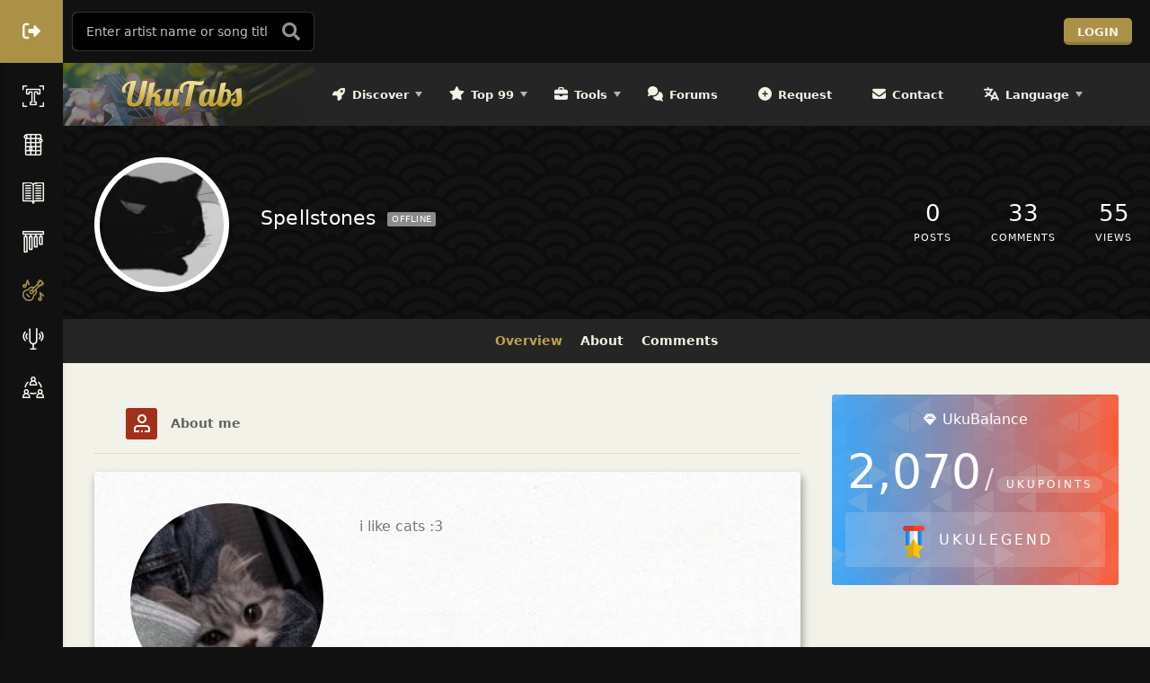

--- FILE ---
content_type: text/css
request_url: https://ukutabs.com/wp-content/plugins/wpdiscuz-mycred/css/wpd-mycread.css?ver=6.8.3
body_size: -130
content:
#wpdcom .wpd-comment-left .the-badge{height:auto; width:auto; max-width:26px;max-height:26px; display:inline-block;position:inherit; border:none; padding:1px; margin:1px;}
#wpdcom .wpd-reply .wpd-comment-left .the-badge{max-width:24px;max-height:24px;line-height: 12px;text-align: center;}
#wpdcom .wpdiscuz-mycred-rank-wrap{margin:7px 0px 2px 0px; display:block;max-width:80px;}
#wpdcom .wpdiscuz-mycred-rank-wrap img{max-width:100%;}
#wpdcom .wpdiscuz-mycred-points-wrap{margin:1px 0px; line-height:14px; font-size: 10px;text-transform: uppercase;color: #999; padding: 1px 2px;}
#wpdcom .wpd-reply .wpd-comment-left .wpdiscuz-mycred-points-wrap{font-size: 8px; padding: 0; border: none; line-height: 10px;}
#wpdcom .wpdiscuz-mycred-badges-wrap{margin-bottom: 3px;}
.wcai-wrapper .wcai-mycred-rank-wrap img{max-width: 100px;}

#wpdcom .col-xs-12{display: flex; justify-content: center; flex-direction: row; align-items: center;}

#wpdcom.wpd-layout-2 .wpd-comment-right .the-badge{height:auto; width:auto; max-width:25px;max-height:25px; display:inline-block;position:inherit; border:none; padding:1px; margin:1px;}
#wpdcom.wpd-layout-2 .wpdiscuz-mycred-wrap{display: flex; justify-content: center; flex-direction: row; align-items: center;}
#wpdcom.wpd-layout-2 .wpdiscuz-mycred-rank-wrap{margin: 0px 5px; max-width: none; display: flex; justify-content: center; flex-direction: row; align-items: center;}
#wpdcom.wpd-layout-2 .wpdiscuz-mycred-rank-wrap img{max-height:18px;}
#wpdcom.wpd-layout-2  .wpdiscuz-mycred-badges-wrap{margin-bottom: 0px;}
#wpdcom.wpd-layout-2 .wpdiscuz-mycred-points-wrap{margin:0px 5px; line-height:14px; font-size: 10px; padding: 1px 2px; white-space: nowrap;}

#wpdcom.wpd-layout-3 .wpd-comment-right .the-badge{height:auto; width:auto; max-width:26px;max-height:26px; display:inline-block;position:inherit; border:none; padding:1px; margin:1px;}
#wpdcom.wpd-layout-3 .wpd-comment-right .the-badge img{vertical-align: bottom;}
#wpdcom.wpd-layout-3 .wpdiscuz-mycred-wrap{display: flex; justify-content: center; flex-direction: row; align-items: center;}
#wpdcom.wpd-layout-3 .wpdiscuz-mycred-rank-wrap{margin: 0px 5px; max-width: none; display: flex; justify-content: center; flex-direction: row; align-items: center;}
#wpdcom.wpd-layout-3 .wpdiscuz-mycred-rank-wrap img{max-height:18px; margin-top: 2px;}
#wpdcom.wpd-layout-3 .wpdiscuz-mycred-badges-wrap{margin-bottom: 0px;}
#wpdcom.wpd-layout-3 .wpdiscuz-mycred-points-wrap{margin:4px 5px 0 5px; line-height:14px; font-size: 10px; padding: 1px 4px;}

@media screen and (max-width:800px) {
    #wpdcom .wpdiscuz-mycred-wrap{display: flex; flex-wrap: wrap; flex-direction: row; justify-content: flex-start; align-items: flex-end; text-align: left;}
    #wpdcom .wpdiscuz-mycred-rank-wrap,
    #wpdcom .wpdiscuz-mycred-badges-wrap,
    #wpdcom .wpdiscuz-mycred-points-wrap{display: block; text-align: left;}
    #wpdcom .wpdiscuz-mycred-rank-wrap{margin: 0 10px; }
    #wpdcom .wpdiscuz-mycred-badges-wrap{margin-bottom: 0;}
    #wpdcom.wpd-layout-1 .wpd-comment .wpd-comment-left{text-align: left; display: flex; flex-wrap: wrap; flex-direction: row; justify-content: flex-start; align-items: flex-end;}
    #wpdcom.wpd-layout-1 .wpd-comment .wpd-comment-label{width: auto; padding: 1px 10px; margin:0 0 0 5px;}
    #wpdcom.wpd-layout-1 .wpd-comment.wpd-reply .wpd-comment-label{margin: 0 0 0 5px!important;}
}
@media screen and (max-width:420px) {
    #wpdcom .wpd-thread-wrapper .wpd-comment .wpd-comment-right{ margin-left:0px!important; }
}

--- FILE ---
content_type: text/css
request_url: https://ukutabs.com/wp-content/themes/olympus/css/mycred-customization.css?ver=4.7
body_size: -574
content:
.mycred-badge-page,
#mycred-all-badges {
    padding-left: 15px;
    padding-right: 15px;
}
.mycred-badge-page .mycred-badge-image {
    margin-right: 10px;
    margin-bottom: 10px;
}
#mycred-users-badges img,
.badge-images img {
    margin-right: 10px;
    margin-bottom: 10px;
}
.mycred-badge-requirement-list {
    padding: 0;
}
.mycred-badge-requirement-list li {
    list-style-type: none;
}
.mycred-badge-requirement-list li:before {
    content: '';
    display: inline-block;
    vertical-align: middle;
    margin-right: 10px;
    margin-top: -2px;
    width: 5px;
    height: 5px;
    border-radius: 50%;
    background: var(--primary-accent-color);
}

--- FILE ---
content_type: text/css
request_url: https://ukutabs.com/wp-content/themes/olympus/css/youzer/yz-mycred.css?ver=4.7
body_size: -64
content:
.youzify-user-balance-box {
	background-color: var(--third-accent-color);
	background-image: url(../../images/youzer-balance.png), linear-gradient(to left, #7c5ac2, #3D28A7);
	background-image: url(../../images/youzer-balance.png), -webkit-linear-gradient(right, #7c5ac2, #3D28A7);
}

.youzify-user-balance-box .youzify-box-head {
	display: block;
	font-size: 16px;
	font-weight: 400;
	text-align: center;
	margin-bottom: 25px;
	letter-spacing: 0;
	text-transform: capitalize;
}

.youzify-user-balance-box .youzify-user-points {
	font-family: inherit;
}

.youzify-user-balance-box .youzify-user-points-slash {
	font-family: inherit;
}

.youzify-user-balance-box .youzify-user-points-title {
	font-weight: 500;
	font-family: inherit;
}

.youzify-user-balance-box .youzify-user-level-title {
	font-family: inherit;
}

.mycred-history #buddypress.youzify .mycred-table thead th,
.mycred-history #buddypress.youzify .mycred-table tfoot th {
	color: #828282;
	font-size: 14px;
	font-weight: 500;
	padding: 10px 5px;
}

#buddypress.youzify .mycred-table tbody td {
	padding: 20px 5px;
	color: #515365;
	color: var(--heading-font-color);
	font-size: 14px;
}

.youzify .tablenav-pages .displaying-num {
	color: #888da8;
	color: var(--body-font-color);
	font-size: 14px;
	font-weight: 500;
}

.youzify .tablenav-pages a,
.youzify .tablenav-pages .tablenav-pages-navspan {
	font-size: 14px;
	font-weight: 500;
}

.youzify .tablenav-pages #table-paging {
	font-size: 14px;
}

.youzify-tab-title-box {
	background-image: url("../../images/badges-bg.jpg") !important;
	background-repeat: no-repeat !important;
	background-size: cover !important;
}

.youzify-tab-title-box .youzify-tab-title-content h2 {
	font-weight: 500;
	font-family: inherit;
}

.youzify-tab-title-box .youzify-tab-title-content span {
	font-size: 14px;
	font-weight: 500;
}

.youzify-user-badges-tab .youzify-user-badge-item .youzify-user-badge-title {
	color: #fff;
	font-size: 14px;
	font-weight: 500;
	background-color: var(--secondary-accent-color);
}

.youzify-user-badges-tab .youzify-mycred-badge-level {
	font-size: 14px;
}

.youzify-user_badges .youzify-user-badges-more-text.youzify-more-items a {
	font-size: 14px;
	font-weight: 500;
	border-top: 1px solid var(--ol-border-color);
}

.youzify-user_badges .youzify-user-badges-more-box.youzify-more-items a {
	font-size: 14px;
	font-weight: 500;
	border-top: 1px solid var(--ol-border-color);
}

.youzify-user-badges .youzify-more-items a,
.youzify-md-user-badges .youzify-more-items a {
	font-weight: 500;
	border-top: 1px solid var(--ol-border-color);
}

.youzify-md-user-badges .youzify-user-badges .youzify-more-items,
.youzify-user-badges .youzify-user-badges .youzify-more-items {
	margin: 0 5px 5px 5px;
}

.myCRED-leaderboard .youzify-leaderboard-position {
	color: var(--heading-font-color);
}

.myCRED-leaderboard .youzify-leaderboard-username {
	color: var(--heading-font-color);
	font-size: 14px;
	font-weight: 500;
}

.myCRED-leaderboard .youzify-leaderboard-username:hover {
	color: var(--primary-accent-color);
}

.myCRED-leaderboard .youzify-leaderboard-points {
	color: var(--body-font-color);
	font-weight: 500;
}

.widget-content .myCRED-balance {
	color: var(--body-font-color);
}

.widget-content .myCRED-history li {
	color: var(--body-font-color);
	font-size: 14px;
	font-weight: 500;
}

#mycred-users-badges.row {
	margin-left: 0;
	margin-right: 0;
}


--- FILE ---
content_type: text/css
request_url: https://ukutabs.com/wp-content/themes/olympus/main-ukutabs.css
body_size: 5988
content:
/* main styles */

body {
  background-color: #121212 !important;
  color: #77756e !important;
}

body {
  cursor: -webkit-image-set(
      url("/wp-content/themes/olympus/utimages/ukuworld-cursor.png") 1x,
      url("/wp-content/themes/olympus/utimages/ukuworld-cursor.cur") 1x,
      url("/wp-content/themes/olympus/utimages/ukuworld-cursor@2x.png") 2x,
      url("/wp-content/themes/olympus/utimages/ukuworld-cursor@2x.cur") 2x
    ),
    auto;
  cursor: url("/wp-content/themes/olympus/utimages/ukuworld-cursor.png") 1x,
    url("/wp-content/themes/olympus/utimages/ukuworld-cursor.cur") 1x,
    url("/wp-content/themes/olympus/utimages/ukuworld-cursor@2x.png") 2x,
    url("/wp-content/themes/olympus/utimages/ukuworld-cursor@2x.cur") 2x, auto;
}

@font-face {
  font-family: "Lobster Two";
  font-style: normal;
  font-weight: 400;
  font-display: swap;
  src: url(/wp-content/themes/olympus/fonts/BngMUXZGTXPUvIoyV6yN5-fN5qWr4xCC.woff2)
    format("woff2");
  unicode-range: U+0000-00FF, U+0131, U+0152-0153, U+02BB-02BC, U+02C6, U+02DA,
    U+02DC, U+2000-206F, U+2074, U+20AC, U+2122, U+2191, U+2193, U+2212, U+2215,
    U+FEFF, U+FFFD;
}

.menu-item a svg {
    width: 15px;
    height: 15px;
}

[data-balloon][data-balloon-pos]:after {
    background: #373737!important;
}

[data-balloon][data-balloon-pos][data-balloon-pos="left"]:before {
    border-left-color: #373737!important;
}

[data-balloon][data-balloon-pos][data-balloon-pos="right"]:before {
    border-right-color: #373737!important;
}

.checkbox .checkbox-material .check {
background-color: #fff!important;
}

html:root {
    --primary-accent-color: #a3321b!important;
    --primary-accent-color-darken: #932d19!important;
    --secondary-accent-color: #a68e45!important;
    --secondary-accent-color-darken: #a68e45!important;
    --third-accent-color: #a3321b!important;
    --icon-color: #a3321b!important;
    --body-font-color: #707070!important;
    --heading-font-color: #636363!important;
}/* selectie kleur*/

::-moz-selection {
    /* Code for Firefox */
    background-color: #aa914526;
    color: #a3321b;
}

::selection {
    background-color: #aa914526;
    color: #a3321b;
}/*menu subtext weg op kleinere schermen*/

@media (max-width: 1399px) {
    .title-block {
        display: none
    }
}

.youzify-error-dialog .youzify-dialog-container {
    background-color: #111!important;
}

.youzify-error-dialog .youzify-dialog-title {
  color:#fff!important
}

.youzify-error-dialog .youzify-dialog-desc {
    color: #a6a6a6!important
}


h2,
.h2 {
  font-family: "Lobster Two", sans-serif;
  color: #a2321b;
}

a:hover,
.smalltitle:hover,
span.smalltitle:hover,
.archivelist a:hover {
  text-decoration: none;
  color: #ec651b !important;
}

/* user dropdown menu achtergrond */
.more-dropdown {
  /* background-color: #fafaf1;
  color: #a89046; */
}

.more-dropdown a {
  color: #f5f1e4;
}

.more-dropdown .ui-block-title.ui-block-title-small .title {
  color: #fff !important;
}

.account-settings i,
.account-settings svg,
.account-settings img {
  fill: #a78f46 !important;
  color: #a78f46 !important;
}

#menu-user-menu li a:hover {
  color: #dfca73 !important;
}

.accept-request {
  background: #388c34;
}

.request-del {
  background: #ca3434 !important;
}

.more-with-triangle:before {
  border-bottom: 7px solid #252525 !important;
}

.chat-message li.message-unread {
  background-color: #252525;
  color: #a89046;
}

.notification-friend svg.youzify-account-verified {
  margin: -4px 0 0 5px;
  height: 12px;
  width: 12px;
  padding: 2px;
  border-radius: 3px;
}

li.message-unread .notification-icon i {
  font-size: 18px !important;
  height: 18px !important;
  width: 18px !important;
}

.more-dropdown {
  background-color: #252525;
  color: #a89046;
  box-shadow: 0px 0px 10px #000000a1;
}

.notification-list .selectize-dropdown-content > *:hover:not(a.btn),
.notification-list li:hover:not(a.btn) {
  background-color: #000;
}

.notification-list .selectize-dropdown-content > *,
.notification-list li,
.more-dropdown .ui-block-title {
  border-color: #000;
}

/* maakt hoogte menu tools items even hoog als discover */
#menu-item-163004 ul li a,
#menu-item-141590 ul li a {
  padding: 12px 20px;
}

/* content */
#content {
  background-color: #fafaf1;
  padding: 35px 0 10px;
  margin: 0;
}

/* zorgt dat padding kleiner is bovenaan */
.section-theme-padding {
  padding: 0 !important;
}

/* stunning header .css en custom css pattern */
.crumina-stunning-header {
  position: relative;
  padding: 60px 0;
}

/* breadcrump geen padding */
.stunning-content-item + .stunning-content-item {
  margin-top: 0 !important;
}

/* .breadcrumbs {
  opacity: 0.7;
} */

/* login form */
.registration-login-form .title{
  color: #fff;
  font-size: 16px;
  font-weight: 200;
  line-height: 26px;
  letter-spacing: 2px;
  text-transform: uppercase;
}

.registration-login-form{
  background-color: #f1eee4!important;
  border:none!important
}

body:before {
background: rgb(30 30 30 / 60%)!important;
}

/* login youzify */
.youzify-membership-form .form-cover-title {
    background: rgb(58 58 58 / 50%);
}

.youzify-membership-form {
    background-color: #f1eee4;
}

.youzify-membership-form .youzify-membership-form-actions button {
    color: #fff;
    background-color: #aa9145;
}

body .youzify-membership-form a.youzify-membership-link-button {
    color: #fff;
    background-color: #736430;
}

.form-full-border .youzify-membership-field-content {
    border: 1px solid #ccc;
    border-radius: 0 5px 5px 0;
    background-color: #fff;
}

#youzify-membership-form .youzify-membership-form-item label {
    color: #898989!important
}

.youzify_membership_field_indication {
    background-color:#fff;
    border-radius:3px
}

.form-control{
  background-color:#fff!important;
  border-radius:5px
}

.registration-login-form .nav-link.active {
  background-color: #191919!important;
  color:#fff!important
}

  
.registration-login-form .nav-link {
  background-color: #191919!important;
  border-bottom:none;
  border-right:none;
  border-top:none;
  border-left:none;
  color:#7a7a7a;
}

.registration-login-form .nav-item:last-child .nav-link {
    border-bottom: none!important;
    border-right: none;
}

a.nav-link:hover{
  color:#a69251!important
}

.crumina-stunning-header,
.youzify-membership-form-cover,
.alphabetletter ,
.registration-login-form .title{
  background-color: #252525;
  background-image: radial-gradient(
      circle at 100% 150%,
      #252525 24%,
      #191919 24%,
      #191919 28%,
      #252525 28%,
      #252525 36%,
      #191919 36%,
      #191919 40%,
      transparent 40%,
      transparent
    ),
    radial-gradient(
      circle at 0 150%,
      #252525 24%,
      #191919 24%,
      #191919 28%,
      #252525 28%,
      #252525 36%,
      #191919 36%,
      #191919 40%,
      transparent 40%,
      transparent
    ),
    radial-gradient(
      circle at 50% 100%,
      #191919 10%,
      #252525 10%,
      #252525 23%,
      #191919 23%,
      #191919 30%,
      #252525 30%,
      #252525 43%,
      #191919 43%,
      #191919 50%,
      #252525 50%,
      #252525 63%,
      #191919 63%,
      #191919 71%,
      transparent 71%,
      transparent
    ),
    radial-gradient(
      circle at 100% 50%,
      #191919 5%,
      #252525 5%,
      #252525 15%,
      #191919 15%,
      #191919 20%,
      #252525 20%,
      #252525 29%,
      #191919 29%,
      #191919 34%,
      #252525 34%,
      #252525 44%,
      #191919 44%,
      #191919 49%,
      transparent 49%,
      transparent
    ),
    radial-gradient(
      circle at 0 50%,
      #191919 5%,
      #252525 5%,
      #252525 15%,
      #191919 15%,
      #191919 20%,
      #252525 20%,
      #252525 29%,
      #191919 29%,
      #191919 34%,
      #252525 34%,
      #252525 44%,
      #191919 44%,
      #191919 49%,
      transparent 49%,
      transparent
    ) !important;
  background-size: 100px 50px;
}

.crumina-stunning-header .stunning-header-content-wrap {
  position: relative;
  z-index: 5;
  text-align: center;
}

#stunning-header.crumina-stunning-header.stunning-search {
  padding-bottom: 0 !important;
  margin-bottom: 40px;
}

#stunning-header .stunning-header-content-wrap,
#stunning-header .stunning-header-content-wrap *,
#stunning-header {
  color: #fff;
}

.stunning-content-item > *:last-child {
  margin-bottom: 0;
}

.stunning-content-item + .stunning-content-item {
  margin-top: 2em;
}

.stunning-header-img-bottom {
  position: relative;
  z-index: 5;
  margin-top: 2em;
}

/* breadcrump geen padding */
.stunning-content-item + .stunning-content-item {
  margin-top: 0 !important;
}

.stunning-header--content-center .stunning-header-content-wrap {
  text-align: center;
  width: 80%;
  margin: 0 auto;
}

.stunning-header--content-center .stunning-header-img-bottom {
  text-align: center;
}

.stunning-header--content-right .stunning-header-content-wrap {
  text-align: right;
}

.stunning-header--content-right .stunning-header-img-bottom {
  text-align: right;
}

.stunning-header--content-left .stunning-header-content-wrap {
  text-align: left;
}

.stunning-header--content-left .stunning-header-img-bottom {
  text-align: left;
}

.crumina-heading-background {
  position: absolute;
  top: 0;
  left: 0;
  height: 100%;
  width: 100%;
  background-position: center;
}

.crumina-stunning-header--with-animation .crumina-heading-background {
  background-position: center center;
  background-size: cover;
  background-repeat: no-repeat;
  background-repeat: repeat-x;
}

.crumina-stunning-header--with-animation[data-animate-type="fixed"]
  .crumina-heading-background {
  background-attachment: scroll;
  background-position: center top;
  background-repeat: no-repeat;
}

#stunning-header.crumina-stunning-header.has-img-bottom {
  padding-bottom: 0;
}

@media (max-width: 1024px) {
  .stunning-header--content-center .stunning-header-content-wrap {
    width: auto;
  }
}

@media (max-width: 768px) {
  #stunning-header {
    padding-top: 40px !important;
    padding-bottom: 40px !important;
  }
}

@media (max-width: 1025px) {
  .stunning-header-title {
    font-size: 32px;
  }

  .stunning-header--content-left .stunning-header-content-wrap {
    text-align: center;
  }
}

@media (max-width: 768px) {
  .stunning-header-title {
    font-size: 24px;
  }

  .stunning-header--content-left .stunning-header-content-wrap {
    text-align: center;
  }
}

/* sidebar zelf breder maken maken */

@media (min-width: 1024px) {
  .col-lg-9 {
    max-width: 70%;
    flex: 0 0 70%;
  }

  .col-lg-3 {
    max-width: 30%;
    flex: 0 0 30%;
  }
}

@media (max-width: 540px) {
  .col-lg-9 {
    max-width: 100%;
    flex: 0 0 100%;
  }

  .col-lg-3 {
    max-width: 100%;
    flex: 0 0 100%;
  }
}

/* pagination */
.page-link {
  background-color: #f5e7da!important;
  border: 1px solid #c19f98!important;
}

.dots {
  background-color: #f2f2e8 !important;
}

.pagination .page-link {
  color: #a2321b!important;
}

.pagination .page-link.active,.pagination .page-link:hover {
background-color: var(--primary-accent-color)!important;
border-color: var(--primary-accent-color)!important;
color: #fff!important;
}

@media (max-width: 480px) {
  .pagination .page-item {
    font-size: 14px !important;
    padding: 0 3px !important;
  }
  .page-link {
    padding: 7px 11x !important;
  }
}

.pagination {
  margin-top: 35px;
  margin-bottom: 35px;
}

.pagination .page-link:hover {
  color: #fff !important;
}
/* eigen custom animation voor het menu */

@keyframes drop-up2 {
  0% {
    transform: translateY(-20px);
  }

  100% {
    transform: translateY(0);
  }
}

.sub-menu.drop-up {
  animation: drop-up2 200ms ease both;
}

@keyframes drop-left2 {
  0% {
    transform: translateX(-20px);
  }

  100% {
    transform: translateX(0);
  }
}

.primary-menu-menu ul.sub-menu li ul.sub-menu.drop-up {
  animation: drop-left2 200ms ease both;
}

#site-header {
  background-color: #111111 !important;
}

#site-header .search-bar.w-search,
#site-header .search-bar .form-group.with-button button,
.search-bar .form-group.with-button input {
  background-color: #000000 !important;
  border-radius: 5px;
}

#site-header .search-bar .form-group.with-button button {
color: #959188!important;
}

.loginiconical {
  display: block;
  /* padding: 14px 0 0 15px; */
  color:#fff
}

.logintextual {
  display: none;
}

@media (max-width: 768px) {
  #site-header .search-bar.w-search,
  #site-header .search-bar .form-group.with-button button,
  .search-bar .form-group.with-button input {
    border-radius: 0px;
  }
}

@media (min-width: 769px) {
  .loginiconical {
    display: none;
  }

  .logintextual {
    display: block;
  }

  #site-header .search-bar.w-search {
    background-color: #252525;
    border-radius: 5px;
    border: 1px solid #303030;
  }

  #site-header .search-bar .form-group.with-button button {
    background-color: #252525;
  }

  .header-content-wrapper {
    padding: 13px 0px 13px 10px;
  }

  .loginbuttoncustom {
    border-radius: 5px;
    margin: 0px 20px 0px 0px;
    /* width: 75px !important; */
    width: auto !important;
    min-width: 10px !important;
    height: 30px !important;
    min-height: 10px !important;
    box-shadow: inset 0 -0.6em 0 -0.35em rgba(0, 0, 0, 0.17);
    color: #f5f1e4;
    font-weight: bold;
    text-align: center;
    /* padding: 5px 0 0 18px; */
    padding: 0px 15px 0 15px;
    font-size: 13px;
  }

  .loginbuttoncustom:hover {
    color: #111111;
  }
}

.header--standard {
  background-color: #252525 !important;
  background-image: url(/wp-content/themes/olympus/utimages/small-header-original-ukutabs-cut-optimized.jpg);
  background-size: 350px;
  background-repeat: no-repeat;
  background-position: 0px -5px;
}

@media (max-width: 767px) {
  .header--standard {
    background-position: 0px -10px;
  }
}

.header--standard .logo .img-wrap img {
  max-height: 30px !important;
  max-width: max-content !important;
}

#header--standard .logo,
#site-header .control-icon,
#site-header .control-block .author-title {
  color: #f5f1e4 !important;
  background: -webkit-linear-gradient(#fff, #94824e);
  -webkit-background-clip: text;
  -webkit-text-fill-color: transparent;
}

#site-header .search-bar .form-group.with-button input,
#site-header .search-bar .form-group.with-button input::placeholder {
  color: #c3c0b7 !important;
  font-size: 14px;
}

#header--standard .primary-menu {
  background-color: #252525 !important;
}

/* #header--standard {
	border-bottom: 2px solid #252525 !important;
} */

.primary-menu-menu > li > a,
.open-responsive-menu {
  color: #f5f1e4 !important;
}

.open-responsive-menu:hover {
  color: #fff !important;
}

.side-menu-open {
  background-color: #aa9145 !important;
}

.side-menu-open:hover {
  color: #111111 !important;
}

.left-menu img:hover,
.left-menu a:hover {
  opacity: 0.6;
}

.left-menu-title {
  color: #f5f1e4 !important;
}

/* hoofding van blokjes en sidebar widgets */
.accordion h3 a {
  display: block;
  color: #f5f1e4;
  padding: 8px 10px;
  font-size: 15px;
  font-weight: 400;
  -moz-border-radius: 4px 4px 0 0;
  border-radius: 4px 4px 0 0;
  border-radius: 4px 4px 0 0;
  -webkit-box-shadow: inset 0 1px 0 #bda253;
  -moz-box-shadow: inset 0 1px 0 #bda253;
  box-shadow: inset 0 1px 0 #bda253;
  border-width: 1px 1px 0;
  border-color: #967d30;
  border-style: solid;
  background: rgb(103, 79, 12);
  background: -moz-linear-gradient(
    0deg,
    rgba(103, 79, 12, 1) 0%,
    rgba(130, 107, 41, 1) 100%
  );
  background: -webkit-linear-gradient(
    0deg,
    rgba(103, 79, 12, 1) 0%,
    rgba(130, 107, 41, 1) 100%
  );
  background: linear-gradient(
    0deg,
    rgba(103, 79, 12, 1) 0%,
    rgba(130, 107, 41, 1) 100%
  );
  filter: progid:DXImageTransform.Microsoft.gradient(startColorstr="#674f0c", endColorstr="#826b29", GradientType=1);
}

.accordion h3 a:hover {
  color: #fff !important;
}

/* de ukutabs header, alternatief als thema header niet werkt */
#alohah4 > h4 {
  display: inline-block;
  height: 35px;
  line-height: 35px;
  background: #7a7970;
  /* background: #565349; */
  -webkit-box-shadow: 0 0 10px rgba(0, 0, 0, 0.3);
  -moz-box-shadow: 0 0 10px rgba(0, 0, 0, 0.3);
  box-shadow: 0 0 10px rgba(0, 0, 0, 0.3);
  padding: 0 20px;
  -moz-border-radius: 3px;
  -webkit-border-radius: 3px;
  border-radius: 3px;
  -moz-box-shadow: inset 0 1px 0 rgba(255, 255, 255, 0.6);
  -webkit-box-shadow: inset 0 1px 0 rgba(255, 255, 255, 0.6);
  box-shadow: inset 0 1px 0 rgba(222, 224, 213, 0.6);
  border: 1px solid #727765;
  color: #fff;
  font-weight: 500;
}

/* tooltip stylen */
.bs-tooltip-top,
.bs-tooltip-auto[x-placement^="top"] {
  padding: 0.4rem 0;
}

.bs-tooltip-top .arrow,
.bs-tooltip-auto[x-placement^="top"] .arrow {
  bottom: 0;
}

.bs-tooltip-top .arrow::before,
.bs-tooltip-auto[x-placement^="top"] .arrow::before {
  top: 0;
  border-width: 0.4rem 0.4rem 0;
  border-top-color: #252525;
}

.bs-tooltip-right,
.bs-tooltip-auto[x-placement^="right"] {
  padding: 0 0.4rem;
}

.bs-tooltip-right .arrow,
.bs-tooltip-auto[x-placement^="right"] .arrow {
  left: 0;
  width: 0.4rem;
  height: 0.8rem;
}

.bs-tooltip-right .arrow::before,
.bs-tooltip-auto[x-placement^="right"] .arrow::before {
  right: 0;
  border-width: 0.4rem 0.4rem 0.4rem 0;
  border-right-color: #252525;
}

.bs-tooltip-bottom,
.bs-tooltip-auto[x-placement^="bottom"] {
  padding: 0.4rem 0;
}

.bs-tooltip-bottom .arrow,
.bs-tooltip-auto[x-placement^="bottom"] .arrow {
  top: 0;
}

.bs-tooltip-bottom .arrow::before,
.bs-tooltip-auto[x-placement^="bottom"] .arrow::before {
  bottom: 0;
  border-width: 0 0.4rem 0.4rem;
  border-bottom-color: #252525;
}

.bs-tooltip-left,
.bs-tooltip-auto[x-placement^="left"] {
  padding: 0 0.4rem;
}

.bs-tooltip-left .arrow,
.bs-tooltip-auto[x-placement^="left"] .arrow {
  right: 0;
  width: 0.4rem;
  height: 0.8rem;
}

.bs-tooltip-left .arrow::before,
.bs-tooltip-auto[x-placement^="left"] .arrow::before {
  left: 0;
  border-width: 0.4rem 0 0.4rem 0.4rem;
  border-left-color: #252525;
}

.tooltip-inner {
  font-size: 14px;
  text-transform: none;
  font-weight: 500;
  border: 1px solid #252525 !important;
  background: #252525 !important;
}

@media (max-width: 768px) {
  #content {
    padding: 30px 0 0;
    margin: 0;
  }
}

/* footer stuff */

.footer {
  background-color: #d6d5ca !important;
}

.sub-footer-copyright a {
  color: #fff !important;
}

.site-copyright-text {
  color: #8e8e8e;
}

#footer {
  color: #4a4945 !important;
}

.footer .footer-content {
  padding: 35px 0 30px;
}

.sub-footer-copyright {
  padding: 15px 0;
}

.footerletter {
  background-color: #000;
  padding: 3px 6px;
  border-radius: 5px;
  margin: 1px;
  font-size: 10px;
  line-height: 21px;
}

.vc_custom_1605783201356 img,
.vc_custom_1605780390768 img {
  max-height: 128px;
  max-width: 116px;
}

@media (max-width: 540px) {
  .vc_custom_1605783201356 img,
  .vc_custom_1605780390768 img {
    height: 92px !important;
  }
}

@media (max-width: 340px) {
  .vc_custom_1605783201356 img,
  .vc_custom_1605780390768 img {
    height: 72px !important;
  }
}

/* geen icon banner van buddypress die meescrolt */

@media (max-width: 768px) {
  body.has-social-panel-bottom {
    padding-bottom: 0px;
  }
}

#notification-panel-bottom,
.notification-panel-bottom {
  display: none;
}

/* header social icons tonen */
#header--standard .logo,
#site-header .control-icon,
#site-header .control-block .author-title {
  color: #f5f1e4 !important;
  background: -webkit-linear-gradient(#fff, #94824e);
  -webkit-background-clip: text;
  -webkit-text-fill-color: #f5f1e4 !important;
}

/**/
.primary-menu-menu ul.sub-menu,
.primary-menu-menu ul.sub-menu li ul.sub-menu {
  border-radius: 0 0 0.25rem 0.25rem;
  border: 1px solid #252525;
}

.primary-menu-menu ul.sub-menu li:hover > a,
.primary-menu-menu > li > a:hover {
  color: #dfca73 !important;
}

@media (max-width: 1023px) {
  .primary-menu-responsive .primary-menu-menu > li > a {
    border-bottom: solid 1px #111111;
  }
}

@media (max-width: 1023px) {
  .primary-menu-responsive .primary-menu-menu > li:first-child > a {
    border-top: none;
  }
}

@media (max-width: 1023px) {
  .primary-menu-responsive .primary-menu-menu li .indicator {
    border-left: solid 1px #111111;
  }
}

@media (max-width: 1023px) {
  .primary-menu-responsive .primary-menu-menu ul.sub-menu li a {
    border-bottom: solid 1px #111111;
  }
}

.primary-menu-menu > li > a > i {
  margin: 2px 7px 0 0;
  /* margin: 5px 10px 0 0; */
}

@media (max-width: 1023px) {
  .primary-menu-menu > li > a > i {
    margin: 0 15px 0 0;
    top: 0px;
  }
}

@media (max-width: 1023px) {
  .primary-menu-responsive .primary-menu-menu ul.sub-menu,
  .primary-menu-responsive .primary-menu-menu ul.sub-menu li ul.sub-menu {
    background: #111111 !important;
  }
}

.primary-menu-menu ul.sub-menu li a {
  color: #eae6d3;
}

.primary-menu-menu ul.sub-menu.sub-menu-has-icons li i {
  font-size: 16px;
  margin: 2px 10px -3px 0 !important;
}

@media (max-width: 1023px) {
  #primary-menu {
    overflow: hidden;
  }
}

.olympus-icon-Magnifying-Glass-Icon {
  margin: -7px 8px 0px 0;
}

.tag-cloud-link:hover {
  color: #ff8244 !important;
}

.youzify-is-visible {
  background-color: #0000008f;
}

/* search pagina zoekbalk laten overlappen zonder zwarte achtergrond te zien */
#stunning-header.crumina-stunning-header.stunning-search {
  padding-bottom: 90px !important;
  margin-bottom: 0px;
}

/* search form op search pagina */

.search-form {
  background-color: #191919;
  box-shadow: 0px 0px 10px #000000;
}

.btn-purple {
  background-color: #a89046!important;
  background-color: #a78f46!important;
  border-color: #a68e46!important;
  color: #fff!important;
}

.btn-purple:hover {
  color: #fbf9f7;
  background-color: #a23522!important;
  border-color: #a23522!important;
}

.search-form .form-control {
  width: 100%;
  background-color: #000000;
  border: 1px solid #545454;
  color: #d6d3c5;
}

label.control-label {
  color: #5d5d5d;
}

#stunning-header .stunning-header-content-wrap,
#stunning-header .stunning-header-content-wrap *,
#stunning-header {
  font-family: sans-serif;
  text-transform: uppercase;
  text-shadow: #000000 2px 2px 10px;
  color: #c3b586;
  font-weight: 700;
}

#stunning-header {
  box-shadow: inset 0px 10px 15px -10px #000, inset 0px -10px 15px -10px #000;
}

#stunning-header .crumina-heading-background {
  box-shadow: inset 0px 10px 15px -10px #000, inset 0px -10px 15px -10px #000;
}

.notfinding {
  border-radius: 5px;
  background-color: #f5ebdf;
  border: 0;
  text-align: center;
  padding: 1em;
  margin-bottom: -5px;
  margin-top: 60px;
  font-size: 16px;
  text-shadow: 1px 1px 1px #fff3f3;
}

#menu-item-163005 img,
#menu-item-163006 img,
#menu-item-163008 img,
#menu-item-163007 img,
#menu-item-163009 img {
  width: 19px;
  height: 19px;
  margin-right: 15px;
}

/* hier was eerste deel dark-mode1 */

/* menu ondertussen ook wat verder uit elkaar wanneer smal scherm, er is plek  */
@media (max-width: 1200px) {
  .primary-menu-menu > li > a {
    /* padding: 25px 20px; */
    padding: 25px 15px 25px 10px;
  }
}

/* hier was tweede deel dark-mode2 */

/* links in de footer hover kleur geven */
.zoom-social_icons-list__label:hover {
  color: #a3321b !important;
}

/* youzify widget header minder hoog */
.youzify-membership-form .youzify-membership-form-cover {
  height: 86px !important;
}

/* my cred notifications */
.notice-item p {
  display: block;
  float: none;
  margin: 0;
  padding: 0;
}

.notice-wrap {
  position: fixed;
  bottom: 22px;
  top: auto;
  right: 20px;
  z-index: 9999;
  opacity: 1 !important;
}

.notice-item-close {
  display: none;
  float: right;
  width: 22px;
  height: 22px;
  line-height: 22px;
  font-size: 20px;
  text-align: center;
  cursor: pointer;
}

.notice-item {
  /* position: relative;
  display: block;
  width: auto;
  height: auto;
  margin: 0 0 0 0;
  padding: 10px 15px;
  line-height: 17px;
  font-size: 14px;
  border-radius: 5px;
  background-color: #111;
  color: #f4f1e3;
  box-shadow: 0px 0px 8px #313131; */

  position: relative;
  display: block;
  width: auto;
  height: auto;
  margin: 0;
  padding: 15px 20px;
  line-height: 17px;
  font-size: 16px;
  border-radius: 3px;
  background-color: #42b086;
  color: #ffffff;
  pointer-events: auto;
  word-wrap: break-word;
  overflow: hidden;
  margin: 0 0 6px;
  padding: 14px 15px 14px;
  border-radius: 3px;
  box-shadow: 0 3px 5px rgba(0, 0, 0, 0.08);
  font-size: 14px;
  font-weight: 500;
}

/* fied sidebar profile op mobiel niet wit */
.fixed-sidebar-right {
  background-color: #f6f6ee;
}

/* footer widget titles donkerder maken */
.footer .widget .title {
  color: #404040;
}

/* left zijbalk iets breder maken zodat ukulele chord namer er beter in past */
@media (max-width: 768px) {
  .fixed-sidebar-left.sidebar--large {
    width: 200px !important;
  }
}

#menu-item-166636 ul li {
  height: 43px !important;
}

/* menu icoontjes */
/* zorgt dat heart icoontje wel OK is op liedjes pagina's */
.sub-menu-has-icons svg {
  margin-right: 10px !important;
}

.sub-menu-has-icons img {
  width: 18px;
  height: 18px;
  margin-right: 11px;
}

#primary-menu .svg-inline--fa {
  font-size: 15px !important;
  margin-right: 10px;
  margin-bottom: -5px;
  margin-top: -5px;
}

li.current-menu-ancestor a {
  color: #dfca73 !important;
}

ul.sub-menu li a {
  color: #f5f1e4 !important;
}

ul.sub-menu li.current-menu-item a,
li.current-menu-item a {
  color: #dfca73 !important;
}

ul#menu-user-menu li.current-menu-item a {
  color: #dfca73 !important;
}

/* icoontjes op member profile pagina goed zetten */
/* .account-settings i,
.account-settings svg,
.account-settings img {
  margin-right: 15px;
} */

/* icoontje met fontawesome fixen*/
/* .youzify-edit-widget {
  width: 24px;
  height: 24px;
} */

.primary-menu-menu > li.menu-item-has-children > a:after {
  border-width: 6px 4px 0 !important;
}

/*menu op mobile scrollable maken met alle talen erbij*/
@media (max-width: 1023px) {
    #primary-menu {
        overflow: scroll !important;
    }
}

.vivalaukulelenote{
    float:left;
    box-shadow:1px 1px 5px #999;
    -moz-box-shadow:1px 1px 5px #999;
    -webkit-box-shadow:1px 1px 5px #999;
    padding:1px;
    -webkit-transform:rotate(-5deg);
    -moz-transform:rotate(-5deg);
    /* margin: 0px 25px -5px -45px; */
    margin: 0px 25px 15px -45px;
    border-radius:5px
}



html:root {
    --primary-accent-color: #a3321b;
    --primary-accent-color-darken: #932d19;
    --secondary-accent-color: #38a9ff;
    --secondary-accent-color-darken: #3399e6;
    --third-accent-color: #7c5ac2;
    --icon-color: #a3321b;
    --body-font-color: #888da8;
}

.fixed-sidebar-left {
    background-color: #111111
}

#site-header {
    background-color: #3f4257;
}

#site-header .search-bar .form-group.with-button button {
    background-color: #494c62;
}

#site-header .search-bar.w-search {
    background-color: #494c62;
}

#site-header .page-title > * {
    color: #ffffff;
}

#site-header .control-icon {
    color: #ffffff;
}

#site-header .control-block .author-title {
    color: #ffffff;
}

#site-header .search-bar .form-group.with-button input {
    color: #9a9fbf;
}

#site-header .search-bar .form-group.with-button input::placeholder {
    color: #9a9fbf;
}

#site-header .search-bar .form-group.with-button button {
    color: #9a9fbf;
}

#site-header .control-block .author-subtitle {
    color: #9a9fbf;
}

#header--standard {
    background-color: #ffffff;
}

#header--standard .primary-menu {
    background-color: #ffffff;
}

#header--standard .logo {
    color: #3f4257;
}

#header--standard li.cart-menulocation > a {
    color: #9a9fbf;
}

h1, .h1 {
    font-family: "Lobster Two", sans-serif;
    font-weight: regular;
}

h2, .h2 {
}

h3, .h3 {
}

h4, .h4 {
}

h5, .h5 {
}

h6, .h6 {
}

.primary-menu-menu .menu-item > a, .primary-menu-responsive.primary-menu .showhide, .primary-menu-menu ul.sub-menu li a, .primary-menu-menu > li.menu-item-has-mega-menu .megamenu ul > li a, .primary-menu-menu > li.menu-item-has-mega-menu .megamenu .column-tittle {
}

.left-menu .left-menu-title {
}

body.olympus-theme.bg-custom-color {
    background-color: #111111;
}

/* html:root {
    --body-bg-color: #111111;
} */

.may-contain-custom-bg .ui-block {
    background-color: #ffffff
}

.fixed-sidebar-left {
    background-color: #111111
}

.elementor-section:not(.elementor-inner-section), body.olympus-theme div.section-theme-padding {
    padding-top: 80px;
    padding-bottom: 80px;
}

.youzify-account-verified, .icon-status.online {
    background-color: #46bde0 !important
}

#youzify-members-list .is-online .youzify-item-avatar::before {
    border-color: #46bde0 !important
}

/* dropdown icon triangle bij author */
.author-page .author-title > i {
font-size: 8px !important
}

#signup_username,#signup_email,#signup_password,#signup_password_confirm,#field_1 {
  background-color: #fff!important;
  border-radius: 5px!important;
  border: 1px solid #ccc !important;
}

.register-section label,.register-section #field_1-1{color:#303030!important}

.register-section h2 {color:#953a26!important;font-size:20px!important}

#youzify_membership_signup_form fieldset {
    border: 1px solid #ccc;
    border-radius:5px
}

#youzify_membership_signup_form .youzify-membership-section-title {
    border-bottom: 1px solid #ccc!important;
}

.youzify-membership-form-note.youzify-membership-terms-note a {
  color:#953a26!important
}

--- FILE ---
content_type: text/css
request_url: https://a.pub.network/ukutabs-com/cls.css
body_size: 96
content:
body {
	--fsAddBuffer: 22px;
}
[id='ukutabs_chord_namer_leaderboard_atf'],
[id='ukutabs_search_leaderboard_btf'],
[id='ukutabs_search_siderail_2'],
[id='ukutabs_leaderboard_atf'],
[id='ukutabs_leaderboard_btf'],
[id='ukutabs_leaderboard_tabs_incontent'],
[id='ukutabs_search_leaderboard_atf'],
[id='ukutabs_search_siderail_1'],
[id='ukutabs_mobile_leaderboard_atf'],
[id='ukutabs_leaderboard_hp'],
[id='ukutabs_leaderboard_tabs_incontent_2'] {
	display: flex;
	align-items: center;
	justify-content: center;
	flex-direction: column;
	min-height: calc(var(--height) + var(--fsAddBuffer));
	height: calc(var(--height) + var(--fsAddBuffer));
	width: 100%;
}
[id='ukutabs_chord_namer_leaderboard_atf'] {
		--height: 280px;
}
[id='ukutabs_leaderboard_atf'] {
		--height: 280px;
}
[id='ukutabs_leaderboard_btf'] {
		--height: 600px;
}
[id='ukutabs_leaderboard_hp'] {
		--height: 280px;
}
[id='ukutabs_leaderboard_tabs_incontent'] {
		--height: 280px;
}
[id='ukutabs_leaderboard_tabs_incontent_2'] {
		--height: 280px;
}
[id='ukutabs_mobile_leaderboard_atf'] {
		--height: 100px;
}
[id='ukutabs_search_leaderboard_atf'] {
		--height: 280px;
}
[id='ukutabs_search_leaderboard_btf'] {
		--height: 280px;
}
[id='ukutabs_search_siderail_1'] {
		--height: 600px;
}
[id='ukutabs_search_siderail_2'] {
		--height: 600px;
}
@media only screen and (min-width: 768px) {
	[id='ukutabs_chord_namer_leaderboard_atf'] {
		--height: 600px;
	}
	[id='ukutabs_leaderboard_atf'] {
		--height: 280px;
	}
	[id='ukutabs_leaderboard_btf'] {
		--height: 280px;
	}
	[id='ukutabs_leaderboard_hp'] {
		--height: 280px;
	}
	[id='ukutabs_leaderboard_tabs_incontent'] {
		--height: 125px;
	}
	[id='ukutabs_leaderboard_tabs_incontent_2'] {
		--height: 250px;
	}
	[id='ukutabs_mobile_leaderboard_atf'] {
		display: none; 
	}
	[id='ukutabs_search_leaderboard_atf'] {
		--height: 280px;
	}
	[id='ukutabs_search_leaderboard_btf'] {
		--height: 280px;
	}
	[id='ukutabs_search_siderail_1'] {
		--height: 600px;
	}
	[id='ukutabs_search_siderail_2'] {
		--height: 600px;
	}
}
@media only screen and (min-width: 1100px) {
	[id='ukutabs_chord_namer_leaderboard_atf'] {
		--height: 300px;
	}
	[id='ukutabs_search_leaderboard_atf'] {
		--height: 280px;
	}
	[id='ukutabs_search_leaderboard_btf'] {
		--height: 280px;
	}
}


--- FILE ---
content_type: text/css
request_url: https://ukutabs.com/wp-content/themes/olympus/utstyle-members.css
body_size: 3716
content:
.youzify-account-settings-menu .youzify-account-menu:hover {
  background-color: #e4e4da !important;
}

.youzify-horizontal-layout .youzify-navbar-inline-icons .youzify-navbar-item a,
.youzify-vertical-layout .youzify-navbar-inline-icons .youzify-navbar-item a {
  min-width: auto !important;
}

.youzify-user-balance-box {
  background-image: url(/wp-content/themes/olympus/utimages/ukubalance4.jpg),
    -webkit-linear-gradient(right, #6f5a18, #0e0b00) !important;
  background-size: 100%;
}

.youzify-quote .youzify-widget-main-content .youzify-widget-head {display:none!important}

.youzify-aboutme-content,.youzify-infos-content {
position: relative;
font-weight: 400;
margin: 0;
padding: 35px 40px;
border-radius: 4px;
background: #FDFDF3 url(/wp-content/themes/olympus/utimages/bg_paper.jpg);
box-shadow: 2px 5px 10px #999;
margin-bottom: 35px;
text-align: justify;
font-size: 16px;
line-height: 2em;
text-shadow: -1px -1px 0px #fff;
color: #77756e;
margin-top:20px
}

.youzify-post{display:none!important}
.pagination-links{margin-top:10px}

.youzify-tabs-list-gray #directory-show-filter a::before, .youzify-tabs-list-gray #directory-show-search a::before, .youzify-tabs-list-gray .youzify-default-subnav li a i, .youzify-tabs-list-gray div.item-list-tabs a i, .youzify-tabs-list-gray div.item-list-tabs a::before {
background-color: #bababa!important;
}

.youzify-hdr-v1 .youzify-header-cover {
height: 215px;
}

.youzify-settings-sidebar .youzify-account-menus ul li i {
color: #919191
}

.youzify table {
  background-color: #f2f2e8;
}

.youzify table tbody tr {
  text-align: center;
  border-bottom: 1px solid #dcdcdc;
}

.youzify .tablenav-pages #table-paging {
  font-size: 14px;
  border: 1px solid #dee2e6;
  color: #515365;
  font-weight: 700 !important;
  background: #f2f2e8;
  border-radius: 3px;
  padding: 8px 10px;
}

.youzify-user-balance-box .youzify-user-level-data img {
  width: 36px;
  height: auto;
  margin-right: 10px;
  display: inline-block;
  margin-top: 5px;
}

.youzify .tablenav-pages .tablenav-pages-navspan,
.youzify .tablenav-pages a {
  color: #8f9093;
  background: #f5e7da;
  border: 1px solid #c19f98;
  color: #a2321b;
  font-weight: 700 !important;
}

.page-numbers {
  border: 1px solid #dee2e6;
  color: #515365;
  font-weight: 700 !important;
  background: #f2f2e8;
  border-radius: 3px;
}

.page-numbers.current,
.page-numbers:hover {
  background: #f5e7da !important;
  border: 1px solid #c19f98 !important;
  color: #a2321b !important;
  font-weight: 700 !important;
}

.youzify-user-badges-tab .youzify-user-badge-item {
  background-color: #f2f2e8;
}

.friendship-button.not_friends .add,
.youzify-social-buttons .message-button .youzify-send-message {
  color: #fff !important;
}

.youzify-directory #pag-bottom .pag-count {
  color: #ababab;
}
.youzify-directory-filter .item-list-tabs {
  margin-bottom: 0px !important;
}

.youzify-directory-filter {
  border-radius: 5px;
  background-color: #f2f2e8;
}

#youzify-members-list > li .youzify-user-data {
  background-color: #f2f2e8;
}

#youzify-directory-search-box form input[type="text"] {
  border: 1px solid #969690 !important;
}

#youzify-wall-form .youzify-wall-options .youzify-wall-opts-item label,
#youzify-wall-form
  .youzify-wall-options
  .youzify-wall-opts-item
  input:checked
  + label,
#youzify-wall-form .youzify-wall-actions .youzify-wall-post {
  border-radius: 5px;
}

.youzify-wall-options{
  background-color:#fff!important
}

#youzify .youzify div.item-list-tabs li a:hover,
#youzify .youzify div.item-list-tabs li.current a,
#youzify .youzify div.item-list-tabs li.selected a {
  font-weight: 700;
}

.youzify-white-bg,
.youzify #youzify-wall-form,
#buddypress.youzify .activity-list li.load-more,
#buddypress.youzify .activity-list > li,
.youzify .activity-list > li,
.settings-main-content .settings-inner-content,
.youzify-account-header,
.youzify-account-settings-menu,
.youzify-settings-sidebar .youzify-account-menus ul {
  background-color: #f2f2e8;
  background: #f2f2e8;
}

.youzify-settings-sidebar .youzify-account-menus,
.youzify-head-buttons {
  background: #e4e4da;
}

.settings-inner-content .options-section-title h2 i {
  background: #a2321b;
  background-color: #a2321b !important;
  color: #fff !important;
}

#buddypress.youzify div.bp-avatar-status p.warning,
#buddypress.youzify div.bp-cover-image-status p.warning,
.youzify div.bp-avatar-status p.warning,
.youzify div.bp-cover-image-status p.warning,
body.youzify div.bp-avatar-status p.warning,
.youzify .bp-avatar-nav ul.avatar-nav-items li.current,
.youzify-section-content {
  background: #fff;
  background-color: #fff !important;
}

.youzify-section-content {
  padding: 25px 0 0 0;
}

.youzify div.item-list-tabs {
  padding: 15px 20px;
  margin: 0 0 35px;
  background-color: #dcdcd3;
  border-radius: 5px;
}

#bp-login-widget-form #bp-login-widget-submit,
#bp-login-widget-form .bp-login-widget-register-link a,
#message,
#youzify-wall-nav,
.widget_bp_core_login_widget .bp-login-widget-user-logout a,
.widget_bp_core_members_widget .item-options a,
.widget_bp_core_sitewide_messages .bp-site-wide-message button,
.widget_bp_groups_widget .item-options a,
.youzify div.item-list-tabs .nice-select,
.youzify div.item-list-tabs .youzify-bar-select,
.youzify-actions-btn-border-radius a,
.youzify-card-avatar-border-radius .item-avatar,
.youzify-card-avatar-border-radius .youzify-group-avatar,
.youzify-card-avatar-border-radius .youzify-group-avatar img,
.youzify-card-avatar-border-radius .youzify-item-avatar,
.youzify-card-avatar-border-radius .youzify-item-avatar img,
.youzify-dialog-container,
.youzify-item-tool .youzify-tool-icon,
.youzify-item-tool .youzify-tool-icon i,
.youzify-items-list-widget
  .youzify-list-item
  .youzify-item-action
  .youzify-icon-button
  i,
.youzify-list-avatar-radius .youzify-item-avatar img,
.youzify-my-account-widget .youzify-menu-icon-radius .youzify-link-item i,
.youzify-my-account-widget
  .youzify-menu-links
  .youzify-link-item
  .youzify-link-title
  .youzify-link-count,
.youzify-my-account-widget
  .youzify-widget-header
  .youzify-avatar-border-radius
  img,
.youzify-notif-icons-radius .youzify-notif-item .youzify-notif-icon i,
.youzify-page-btns-border-radius .nice-select,
.youzify-profile-avatars-widget.youzify-list-avatar-radius
  .youzify-more-items
  a,
.youzify-rating-show-more,
.youzify-tab-title-box,
.youzify-tool-btn,
.youzify-tooltip:after,
.youzify-wp-widget-box a,
[data-youzify-tooltip]:after {
  -webkit-border-radius: 5px;
  -moz-border-radius: 5px;
  -ms-border-radius: 5px;
  -o-border-radius: 5px;
  border-radius: 5px;
}

.youzify div.item-list-tabs .youzify-bar-select,
.nice-select {
  border: 1px solid #969691;
  background: #d2d2c9;
}

.youzify-aboutme-bio p {
  text-align: justify !important;
  font-size: 16px !important;
  line-height: 2em !important;
  text-shadow: -1px -1px 0px #fff !important;
  color: #77756e !important;
  padding: 10px 0 !important;
}

.youzify-aboutme-bio h2 {
  line-height: initial;
  margin-top: 35px;
  margin-bottom: 15px;
}

.youzify-skillbar {
  background: #dcdcd1;
}

.youzify-skillbar-title {
  height: 30px !important;
}

.youzify-save-options:hover {
  color: #fff;
  background-color: #a2321b;
}

.youzify-link-icon i {
  background-color: #e6e6dc;
  border-radius: 5px;
}

.youzify-quote-content {
  position: relative;
  background-color: #d2d2c7;
}

.youzify-skill-bar-percent {
  color: #969696;
}

.youzify-link-inner-content {
  padding: 30px 30px 20px;
  background-color: #ffffffed;
}

i.youzify-big-verified-icon {
  margin-top: -3px;
}

.youzify-widget .youzify-widget-head .youzify-edit-widget:hover {
  background-color: #fff;
}

.youzify-widget .youzify-widget-head {
  border-bottom: 1px solid #dadad2;
}

.youzify-wg-title-icon-bg .youzify-widget-title i {
  background-color: #a2311b;
  color: #fff;
}
.youzify-wg-title-icon-bg .youzify-widget-title svg {
  background-color: #a2311b;
  color: #fff;
  width: 36px;
  height: 36px;
  padding: 10px;
  margin: 10px 10px -10px 0;
}

.youzify-icons-circle svg,
.youzify-photos-content figcaption a svg,
.youzify-widget-title svg {
  border-radius: 10px;
  -webkit-border-radius: 10px;
  -moz-border-radius: 10px;
  -ms-border-radius: 10px;
  -o-border-radius: 10px;
}

.youzify-navbar-inline-icons .youzify-navbar-item a svg {
  margin: -1px 10px 0 0;
  font-size: 18px;
  vertical-align: middle;
}

svg.youzify-big-verified-icon {
  margin-left: 8px;
  line-height: 24px;
  margin-top: -3px;
  width: 23px !important;
  height: 23px;
  padding: 6px;
}

.youzify-profile-login svg {
  color: #fff;
  display: block;
  font-size: 22px;
  text-align: inherit;
  margin-bottom: 20px;
}

.youzify-wg-networks.youzify-icons-full-width li a svg {
  width: 45px;
  height: 45px;
  line-height: 45px;
  margin-right: 15px;
  text-align: center;
  padding: 12px;
  margin-bottom: -16px;
}

.youzify-quote-content .youzify-quote-icon svg {
  color: #fff;
}

.youzify-link-icon svg {
  background-color: #e6e6dc;
  border-radius: 5px;
  width: 40px !important;
  height: 40px !important;
  padding: 12px;
  margin: 0 0 10px 0;
}

.youzify-tabs-list-gradient .youzify-default-subnav li:nth-child(1) a svg,
.youzify-tabs-list-gradient a#friends-my-friends svg,
.youzify-tabs-list-gradient a#groups-my-groups svg,
.youzify-tabs-list-gradient a#inbox svg,
.youzify-tabs-list-gradient a#just-me svg,
.youzify-tabs-list-gradient a#read svg,
.youzify-tabs-list-gradient li#invitations-send-invites-personal-li a svg {
  background: #32a0ff;
  background: linear-gradient(to left, #24c6dc, #514a9d);
  background: -webkit-linear-gradient(right, #24c6dc, #514a9d);
}

.youzify-tabs-list-gradient .youzify-default-subnav li:nth-child(2) a svg,
.youzify-tabs-list-gradient a#activity-favs svg,
.youzify-tabs-list-gradient a#notices svg,
.youzify-tabs-list-gradient a#requests svg {
  background: #ff7376;
  background: linear-gradient(to left, #fa6d9d, #ff1e6b);
  background: -webkit-linear-gradient(right, #fa6d9d, #ff1e6b);
}

.youzify-tabs-list-gradient .youzify-default-subnav li:nth-child(3) a svg,
.youzify-tabs-list-gradient a#activity-friends svg,
.youzify-tabs-list-gradient a#invites svg,
.youzify-tabs-list-gradient a#notifications-my-notifications svg,
.youzify-tabs-list-gradient a#starred svg,
.youzify-tabs-list-gradient li#invitations-list-invites-personal-li a svg {
  background: #ffca6e;
  background: linear-gradient(to left, #f9d423, #ff4e50);
  background: -webkit-linear-gradient(right, #f9d423, #ff4e50);
}

.youzify-tabs-list-gradient .youzify-default-subnav li:nth-child(4) a svg,
.youzify-tabs-list-gradient a#activity-mentions svg,
.youzify-tabs-list-gradient a#group-events svg,
.youzify-tabs-list-gradient a#sentbox svg {
  background: #96e24c;
  background: linear-gradient(to left, #dce35b, #45b649);
  background: -webkit-linear-gradient(right, #dce35b, #45b649);
}

.youzify-tabs-list-gradient .youzify-default-subnav li:nth-child(5) a svg,
.youzify-tabs-list-gradient a#activity-following svg,
.youzify-tabs-list-gradient a#compose svg {
  background: #c154fe;
  background: linear-gradient(to left, #c154fe, #673ab7);
  background: -webkit-linear-gradient(right, #c154fe, #673ab7);
}

.youzify div.item-list-tabs li a svg {
  font-size: 16px;
  color: #fff;
  padding: 8px;
  width: 32px;
  height: 32px;
  border-radius: 100%;
  margin-right: 10px;
}

.youzify-icons-circle svg,
.youzify-nav-settings .youzify-settings-img,
.youzify-nav-settings .youzify-settings-img img,
.youzify-photos-content figcaption a svg,
.youzify-rp-img-circle .youzify-no-thumbnail,
.youzify-rp-img-circle .youzify-post-thumbnail,
.youzify-widget .youzify-widget-head .youzify-edit-widget,
.youzify-widget-title i {
  border-radius: 3px;
  -webkit-border-radius: 3px;
  -moz-border-radius: 3px;
  -ms-border-radius: 3px;
  -o-border-radius: 3px;
}

.youzify-widget .youzify-widget-head .youzify-edit-widget {
  width: 24px;
  height: 24px;
  top: 23px !important;
}

.youzify-tab-title-box .youzify-tab-title-icon svg {
  margin: 0;
  padding: 0;
  width: 60px;
  color: #999;
  height: 60px;
  font-size: 24px;
  line-height: 60px;
  text-align: center;
  border-radius: 100%;
  background-color: #fff;
  padding: 15px;
}

.youzify-head-buttons a svg {
  color: #fff;
  font-size: 18px;
}

.youzify-account-settings-menu .youzify-menu-icon svg {
  color: #fff;
  width: 35px;
  height: 35px;
  cursor: pointer;
  line-height: 35px;
  text-align: center;
  border-radius: 100%;
  padding: 8px;
}

.youzify-settings-sidebar .youzify-account-menus ul li svg {
  color: #9a9fbf;
  color: var(--icon-color);
  margin-right: 10px;
}

.youzify-wg-networks.youzify-icons-full-width:not(.youzify-icons-no-bg)
  li
  a
  svg {
  background-color: #0000001a;
}

.settings-inner-content .options-section-title h2 svg {
  background: #a2321b;
  background-color: #a2321b !important;
  color: #fff !important;
  width: 48px;
  height: 48px;
  padding: 12px;
  border-radius: 5px;
  margin: 0 15px -15px 0;
}

svg.youzify-small-verified-icon {
  width: 17px !important;
  height: 17px !important;
  padding: 4px;
  font-size: 10px;
  line-height: 16px;
  margin: 0 2px 0 5px;
}

.youzify-user-balance-box .youzify-box-head svg {
  color: #fff;
  font-size: 14px;
  margin: 10px 10px 1px 0;
}

.field-visibility-settings-toggle,
.field-visibility-settings-notoggle {
  display: none;
}

#youzify .editfield fieldset legend {
  padding: 0 15px 0 0 !important;
}

.youzify-page {
  background-color: #fafaf1;
}

#content {
  padding-top: 0 !important;
}

.youzify-cover-pattern {
  background-color: #252525;
  background-image: radial-gradient(
      circle at 100% 150%,
      #252525 24%,
      #191919 24%,
      #191919 28%,
      #252525 28%,
      #252525 36%,
      #191919 36%,
      #191919 40%,
      transparent 40%,
      transparent
    ),
    radial-gradient(
      circle at 0 150%,
      #252525 24%,
      #191919 24%,
      #191919 28%,
      #252525 28%,
      #252525 36%,
      #191919 36%,
      #191919 40%,
      transparent 40%,
      transparent
    ),
    radial-gradient(
      circle at 50% 100%,
      #191919 10%,
      #252525 10%,
      #252525 23%,
      #191919 23%,
      #191919 30%,
      #252525 30%,
      #252525 43%,
      #191919 43%,
      #191919 50%,
      #252525 50%,
      #252525 63%,
      #191919 63%,
      #191919 71%,
      transparent 71%,
      transparent
    ),
    radial-gradient(
      circle at 100% 50%,
      #191919 5%,
      #252525 5%,
      #252525 15%,
      #191919 15%,
      #191919 20%,
      #252525 20%,
      #252525 29%,
      #191919 29%,
      #191919 34%,
      #252525 34%,
      #252525 44%,
      #191919 44%,
      #191919 49%,
      transparent 49%,
      transparent
    ),
    radial-gradient(
      circle at 0 50%,
      #191919 5%,
      #252525 5%,
      #252525 15%,
      #191919 15%,
      #191919 20%,
      #252525 20%,
      #252525 29%,
      #191919 29%,
      #191919 34%,
      #252525 34%,
      #252525 44%,
      #191919 44%,
      #191919 49%,
      transparent 49%,
      transparent
    ) !important;
  background-size: 100px 50px;
}

.youzify-header-pattern .youzify-header-cover:after {
  background-image: none;
}

#youzify-profile-navmenu {
  background-color: #252525;
}

.olympus-theme .youzify-profile-navmenu > li,
.olympus-theme .youzify-profile-navmenu > .youzify-navbar-item {
  border: none !important;
}

.youzify-profile-navmenu .youzify-navbar-item.youzify-active-menu a,
.youzify-active-menu a i {
  color: #bfa449 !important;
}

.youzify-profile-navmenu .youzify-navbar-item a {
  color: #f4f1e3;
}

.youzify-navbar-item a i {
  color: #f4f1e3;
}

.youzify-navbar-inline-icons .youzify-navbar-item a i {
  margin: 2px 10px 0 0;
}

.youzify-orange-scheme #message-recipients .highlight .highlight-meta a,
.youzify-orange-scheme .activity-header .activity-head p a,
.youzify-orange-scheme .thread-sender .thread-from .from .thread-count,
.youzify-orange-scheme .widget_display_replies li a.bbp-author-name,
.youzify-orange-scheme
  .widget_display_topics
  li
  .topic-author
  a.bbp-author-name,
.youzify-orange-scheme
  .youzify-bbp-topic-head-meta
  .youzify-bbp-head-meta-last-updated
  a:not(.bbp-author-name),
.youzify-orange-scheme .youzify-group-navmenu ul li a:hover,
.youzify-orange-scheme .youzify-group-settings-tab fieldset legend,
.youzify-orange-scheme .youzify-link-main-content .youzify-link-url:hover,
.youzify-orange-scheme .youzify-post-content .youzify-post-title a:hover,
.youzify-orange-scheme .youzify-post-tags .youzify-tag-symbole,
.youzify-orange-scheme .youzify-product-price .youzify-product-new-price,
.youzify-orange-scheme .youzify-product-price ins .amount,
.youzify-orange-scheme .youzify-product-price.youzify-variable-price,
.youzify-orange-scheme .youzify-profile-navmenu .youzify-navbar-item a:hover,
.youzify-orange-scheme .youzify-profile-navmenu .youzify-navbar-item a:hover i,
.youzify-orange-scheme .youzify-project-tags .youzify-tag-symbole,
.youzify-orange-scheme .youzify-recent-posts .youzify-post-title a:hover,
.youzify-orange-scheme .youzify-tab-post .youzify-post-title a:hover,
.youzify-orange-scheme .youzify-wall-link-data .youzify-wall-link-url,
.youzify-orange-scheme .youzify-wall-new-post .youzify-post-title a:hover {
  color: #ec651b;
}

.youzify-profile-navmenu .youzify-nav-view-more-menu {
  background-color: #252525;
  border-radius: 5px;
}

.youzify-profile-navmenu .youzify-nav-view-more-menu:before {
  border-bottom: 7px solid #252525;
}

.youzify-profile-navmenu .youzify-nav-view-more-menu li a {
  border: none !important;
}

@media (max-width: 1350px) .olympus-theme .youzify-profile-navmenu>li:first-child,
  .olympus-theme .youzify-profile-navmenu>.youzify-navbar-item:first-child {
  border-left: none !important;
}

.youzify-tab-title-box {
  background-image: url(/wp-content/themes/olympus/utimages/ukutabs-badges.jpg) !important;
  background-repeat: no-repeat !important;
  background-size: cover !important;
}

.youzify-tools-full-btns .youzify-tool-btn .youzify-tool-icon {
  background-color: #000;
}

#buddypress.youzify div.bp-avatar-status p.warning,
#buddypress.youzify div.bp-cover-image-status p.warning,
.youzify div.bp-avatar-status p.warning,
.youzify div.bp-cover-image-status p.warning,
body.youzify div.bp-avatar-status p.warning {
  border: none;
  color: #8a8a8a;
  font-size: 13px;
  padding: 12px 25px;
  background-color: #f6f6f6;
  border-left: 5px solid #aea080 !important;
}

@media screen and (max-width: 480px) {
  .settings-inner-content .options-section-title {
    padding: 25px;
    line-height: 35px;
    text-align: center;
    border-top: 8px solid #aea080 !important;
  }
}

.youzify-responsive-menu span {
  background: #fff !important;
}
.youzify-responsive-menu span:before,
.youzify-responsive-menu span::after {
  background-color: #fff !important;
}
@media (max-width: 768px) {
  .olympus-theme .youzify-profile-navmenu > .youzify-navbar-item:first-child {
    border-left: none !important;
  }
}
@media (max-width: 1350px) {
  .olympus-theme .youzify-profile-navmenu > li:first-child,
  .olympus-theme .youzify-profile-navmenu > .youzify-navbar-item:first-child {
    border-left: none !important;
  }
}

@media screen and (max-width: 768px) {
  .youzify-mobile-nav .youzify-mobile-nav-item .youzify-mobile-nav-container {
    background: #252525 !important;
  }
}
@media screen and (max-width: 1300px) {
  .youzify .youzify-profile-navmenu {
    margin-bottom: 0px !important;
  }
}
@media screen and (max-width: 1300px) {
  #youzify-profile-navmenu .youzify-inner-content {
    padding-bottom: 0px !important;
  }
}

@media screen and (max-width: 768px) {
  .youzify .youzify-profile-navmenu {
    margin-bottom: 10px !important;
  }
}

.youzify-gray-scheme .youzify-profile-login {
  background: #776736;
  background: url(/wp-content/plugins/youzify/includes/public/assets/images/geopattern.png),
    linear-gradient(to left, #a59667, #50472a);
  background: url(/wp-content/plugins/youzify/includes/public/assets/images/geopattern.png),
    -webkit-linear-gradient(right, #a59667, #50472a);
}
.youzify-widget-content a:hover {
  text-decoration: none;
  color: #fff !important;
}

/* anders login icoontje niet mooi links */

.youzify-membership-item-inner button[type="submit"]:not(.btn-lg) {
  display: block;
}

.youzify-navbar-item a svg {
  width: 24px !important;
}

.settings-inner-content .options-section-title,
.youzify .youzify-settings-actions {
  background: #e4e4da !important;
}
/* .youzify-section-content,
#youzify-export-data .youzify-section-content,
.youzify-section-content > .uk-option-item,
.youzify .youzify-wg-opts {
  background: #f2f2e8 !important;
} */

#youzify
  .editfield
  input:not([type="radio"]):not([type="checkbox"]):not([type="button"]),
.youzify div.item-list-tabs .youzify-bar-select,
.nice-select,
#youzify
  .option-content
  input:not([type="radio"]):not(.uk-upload-button):not(.wp-color-picker):not(.wp-picker-clear):not(.ed_button) {
  border: 1px solid #cecec2 !important;
  background: #fff !important;
}
#youzify-export-data .youzify-section-content,
.youzify-section-content > .uk-option-item {
  border-bottom: 1px solid #e4e4da !important;
}

.youzify-aboutme-bio a:hover {
  color: #ec651b !important;
}

.youzify #friend-list .action a.accept:before {
  font-size: 20px !important;
}

.youzify-tool-icon {
  padding: 10px 10px;
}
.youzify-tool-icon svg {
  width: 16px;
  height: 16px;
}

#send_reply_button svg,
a.button.confirm svg {
  width: 15px !important;
  height: 15px !important;
  margin-right: 10px !important;
}

.youzify-profile-list-widget .youzify-more-items a {
  background-color: #a99046 !important;
}
